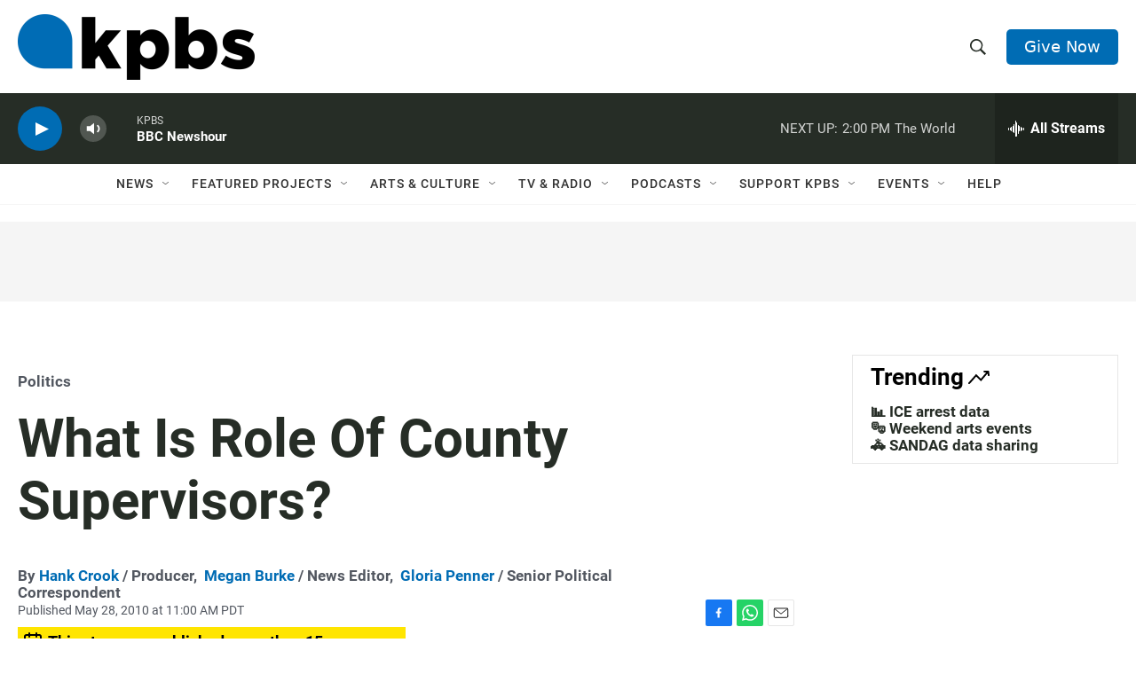

--- FILE ---
content_type: text/html; charset=utf-8
request_url: https://www.google.com/recaptcha/api2/anchor?ar=1&k=6LdRF8EbAAAAAGBCqO-5QNT28BvYzHDqkcBs-hO7&co=aHR0cHM6Ly93d3cua3Bicy5vcmc6NDQz&hl=en&v=N67nZn4AqZkNcbeMu4prBgzg&size=invisible&anchor-ms=20000&execute-ms=30000&cb=q0lfyincr4h7
body_size: 48883
content:
<!DOCTYPE HTML><html dir="ltr" lang="en"><head><meta http-equiv="Content-Type" content="text/html; charset=UTF-8">
<meta http-equiv="X-UA-Compatible" content="IE=edge">
<title>reCAPTCHA</title>
<style type="text/css">
/* cyrillic-ext */
@font-face {
  font-family: 'Roboto';
  font-style: normal;
  font-weight: 400;
  font-stretch: 100%;
  src: url(//fonts.gstatic.com/s/roboto/v48/KFO7CnqEu92Fr1ME7kSn66aGLdTylUAMa3GUBHMdazTgWw.woff2) format('woff2');
  unicode-range: U+0460-052F, U+1C80-1C8A, U+20B4, U+2DE0-2DFF, U+A640-A69F, U+FE2E-FE2F;
}
/* cyrillic */
@font-face {
  font-family: 'Roboto';
  font-style: normal;
  font-weight: 400;
  font-stretch: 100%;
  src: url(//fonts.gstatic.com/s/roboto/v48/KFO7CnqEu92Fr1ME7kSn66aGLdTylUAMa3iUBHMdazTgWw.woff2) format('woff2');
  unicode-range: U+0301, U+0400-045F, U+0490-0491, U+04B0-04B1, U+2116;
}
/* greek-ext */
@font-face {
  font-family: 'Roboto';
  font-style: normal;
  font-weight: 400;
  font-stretch: 100%;
  src: url(//fonts.gstatic.com/s/roboto/v48/KFO7CnqEu92Fr1ME7kSn66aGLdTylUAMa3CUBHMdazTgWw.woff2) format('woff2');
  unicode-range: U+1F00-1FFF;
}
/* greek */
@font-face {
  font-family: 'Roboto';
  font-style: normal;
  font-weight: 400;
  font-stretch: 100%;
  src: url(//fonts.gstatic.com/s/roboto/v48/KFO7CnqEu92Fr1ME7kSn66aGLdTylUAMa3-UBHMdazTgWw.woff2) format('woff2');
  unicode-range: U+0370-0377, U+037A-037F, U+0384-038A, U+038C, U+038E-03A1, U+03A3-03FF;
}
/* math */
@font-face {
  font-family: 'Roboto';
  font-style: normal;
  font-weight: 400;
  font-stretch: 100%;
  src: url(//fonts.gstatic.com/s/roboto/v48/KFO7CnqEu92Fr1ME7kSn66aGLdTylUAMawCUBHMdazTgWw.woff2) format('woff2');
  unicode-range: U+0302-0303, U+0305, U+0307-0308, U+0310, U+0312, U+0315, U+031A, U+0326-0327, U+032C, U+032F-0330, U+0332-0333, U+0338, U+033A, U+0346, U+034D, U+0391-03A1, U+03A3-03A9, U+03B1-03C9, U+03D1, U+03D5-03D6, U+03F0-03F1, U+03F4-03F5, U+2016-2017, U+2034-2038, U+203C, U+2040, U+2043, U+2047, U+2050, U+2057, U+205F, U+2070-2071, U+2074-208E, U+2090-209C, U+20D0-20DC, U+20E1, U+20E5-20EF, U+2100-2112, U+2114-2115, U+2117-2121, U+2123-214F, U+2190, U+2192, U+2194-21AE, U+21B0-21E5, U+21F1-21F2, U+21F4-2211, U+2213-2214, U+2216-22FF, U+2308-230B, U+2310, U+2319, U+231C-2321, U+2336-237A, U+237C, U+2395, U+239B-23B7, U+23D0, U+23DC-23E1, U+2474-2475, U+25AF, U+25B3, U+25B7, U+25BD, U+25C1, U+25CA, U+25CC, U+25FB, U+266D-266F, U+27C0-27FF, U+2900-2AFF, U+2B0E-2B11, U+2B30-2B4C, U+2BFE, U+3030, U+FF5B, U+FF5D, U+1D400-1D7FF, U+1EE00-1EEFF;
}
/* symbols */
@font-face {
  font-family: 'Roboto';
  font-style: normal;
  font-weight: 400;
  font-stretch: 100%;
  src: url(//fonts.gstatic.com/s/roboto/v48/KFO7CnqEu92Fr1ME7kSn66aGLdTylUAMaxKUBHMdazTgWw.woff2) format('woff2');
  unicode-range: U+0001-000C, U+000E-001F, U+007F-009F, U+20DD-20E0, U+20E2-20E4, U+2150-218F, U+2190, U+2192, U+2194-2199, U+21AF, U+21E6-21F0, U+21F3, U+2218-2219, U+2299, U+22C4-22C6, U+2300-243F, U+2440-244A, U+2460-24FF, U+25A0-27BF, U+2800-28FF, U+2921-2922, U+2981, U+29BF, U+29EB, U+2B00-2BFF, U+4DC0-4DFF, U+FFF9-FFFB, U+10140-1018E, U+10190-1019C, U+101A0, U+101D0-101FD, U+102E0-102FB, U+10E60-10E7E, U+1D2C0-1D2D3, U+1D2E0-1D37F, U+1F000-1F0FF, U+1F100-1F1AD, U+1F1E6-1F1FF, U+1F30D-1F30F, U+1F315, U+1F31C, U+1F31E, U+1F320-1F32C, U+1F336, U+1F378, U+1F37D, U+1F382, U+1F393-1F39F, U+1F3A7-1F3A8, U+1F3AC-1F3AF, U+1F3C2, U+1F3C4-1F3C6, U+1F3CA-1F3CE, U+1F3D4-1F3E0, U+1F3ED, U+1F3F1-1F3F3, U+1F3F5-1F3F7, U+1F408, U+1F415, U+1F41F, U+1F426, U+1F43F, U+1F441-1F442, U+1F444, U+1F446-1F449, U+1F44C-1F44E, U+1F453, U+1F46A, U+1F47D, U+1F4A3, U+1F4B0, U+1F4B3, U+1F4B9, U+1F4BB, U+1F4BF, U+1F4C8-1F4CB, U+1F4D6, U+1F4DA, U+1F4DF, U+1F4E3-1F4E6, U+1F4EA-1F4ED, U+1F4F7, U+1F4F9-1F4FB, U+1F4FD-1F4FE, U+1F503, U+1F507-1F50B, U+1F50D, U+1F512-1F513, U+1F53E-1F54A, U+1F54F-1F5FA, U+1F610, U+1F650-1F67F, U+1F687, U+1F68D, U+1F691, U+1F694, U+1F698, U+1F6AD, U+1F6B2, U+1F6B9-1F6BA, U+1F6BC, U+1F6C6-1F6CF, U+1F6D3-1F6D7, U+1F6E0-1F6EA, U+1F6F0-1F6F3, U+1F6F7-1F6FC, U+1F700-1F7FF, U+1F800-1F80B, U+1F810-1F847, U+1F850-1F859, U+1F860-1F887, U+1F890-1F8AD, U+1F8B0-1F8BB, U+1F8C0-1F8C1, U+1F900-1F90B, U+1F93B, U+1F946, U+1F984, U+1F996, U+1F9E9, U+1FA00-1FA6F, U+1FA70-1FA7C, U+1FA80-1FA89, U+1FA8F-1FAC6, U+1FACE-1FADC, U+1FADF-1FAE9, U+1FAF0-1FAF8, U+1FB00-1FBFF;
}
/* vietnamese */
@font-face {
  font-family: 'Roboto';
  font-style: normal;
  font-weight: 400;
  font-stretch: 100%;
  src: url(//fonts.gstatic.com/s/roboto/v48/KFO7CnqEu92Fr1ME7kSn66aGLdTylUAMa3OUBHMdazTgWw.woff2) format('woff2');
  unicode-range: U+0102-0103, U+0110-0111, U+0128-0129, U+0168-0169, U+01A0-01A1, U+01AF-01B0, U+0300-0301, U+0303-0304, U+0308-0309, U+0323, U+0329, U+1EA0-1EF9, U+20AB;
}
/* latin-ext */
@font-face {
  font-family: 'Roboto';
  font-style: normal;
  font-weight: 400;
  font-stretch: 100%;
  src: url(//fonts.gstatic.com/s/roboto/v48/KFO7CnqEu92Fr1ME7kSn66aGLdTylUAMa3KUBHMdazTgWw.woff2) format('woff2');
  unicode-range: U+0100-02BA, U+02BD-02C5, U+02C7-02CC, U+02CE-02D7, U+02DD-02FF, U+0304, U+0308, U+0329, U+1D00-1DBF, U+1E00-1E9F, U+1EF2-1EFF, U+2020, U+20A0-20AB, U+20AD-20C0, U+2113, U+2C60-2C7F, U+A720-A7FF;
}
/* latin */
@font-face {
  font-family: 'Roboto';
  font-style: normal;
  font-weight: 400;
  font-stretch: 100%;
  src: url(//fonts.gstatic.com/s/roboto/v48/KFO7CnqEu92Fr1ME7kSn66aGLdTylUAMa3yUBHMdazQ.woff2) format('woff2');
  unicode-range: U+0000-00FF, U+0131, U+0152-0153, U+02BB-02BC, U+02C6, U+02DA, U+02DC, U+0304, U+0308, U+0329, U+2000-206F, U+20AC, U+2122, U+2191, U+2193, U+2212, U+2215, U+FEFF, U+FFFD;
}
/* cyrillic-ext */
@font-face {
  font-family: 'Roboto';
  font-style: normal;
  font-weight: 500;
  font-stretch: 100%;
  src: url(//fonts.gstatic.com/s/roboto/v48/KFO7CnqEu92Fr1ME7kSn66aGLdTylUAMa3GUBHMdazTgWw.woff2) format('woff2');
  unicode-range: U+0460-052F, U+1C80-1C8A, U+20B4, U+2DE0-2DFF, U+A640-A69F, U+FE2E-FE2F;
}
/* cyrillic */
@font-face {
  font-family: 'Roboto';
  font-style: normal;
  font-weight: 500;
  font-stretch: 100%;
  src: url(//fonts.gstatic.com/s/roboto/v48/KFO7CnqEu92Fr1ME7kSn66aGLdTylUAMa3iUBHMdazTgWw.woff2) format('woff2');
  unicode-range: U+0301, U+0400-045F, U+0490-0491, U+04B0-04B1, U+2116;
}
/* greek-ext */
@font-face {
  font-family: 'Roboto';
  font-style: normal;
  font-weight: 500;
  font-stretch: 100%;
  src: url(//fonts.gstatic.com/s/roboto/v48/KFO7CnqEu92Fr1ME7kSn66aGLdTylUAMa3CUBHMdazTgWw.woff2) format('woff2');
  unicode-range: U+1F00-1FFF;
}
/* greek */
@font-face {
  font-family: 'Roboto';
  font-style: normal;
  font-weight: 500;
  font-stretch: 100%;
  src: url(//fonts.gstatic.com/s/roboto/v48/KFO7CnqEu92Fr1ME7kSn66aGLdTylUAMa3-UBHMdazTgWw.woff2) format('woff2');
  unicode-range: U+0370-0377, U+037A-037F, U+0384-038A, U+038C, U+038E-03A1, U+03A3-03FF;
}
/* math */
@font-face {
  font-family: 'Roboto';
  font-style: normal;
  font-weight: 500;
  font-stretch: 100%;
  src: url(//fonts.gstatic.com/s/roboto/v48/KFO7CnqEu92Fr1ME7kSn66aGLdTylUAMawCUBHMdazTgWw.woff2) format('woff2');
  unicode-range: U+0302-0303, U+0305, U+0307-0308, U+0310, U+0312, U+0315, U+031A, U+0326-0327, U+032C, U+032F-0330, U+0332-0333, U+0338, U+033A, U+0346, U+034D, U+0391-03A1, U+03A3-03A9, U+03B1-03C9, U+03D1, U+03D5-03D6, U+03F0-03F1, U+03F4-03F5, U+2016-2017, U+2034-2038, U+203C, U+2040, U+2043, U+2047, U+2050, U+2057, U+205F, U+2070-2071, U+2074-208E, U+2090-209C, U+20D0-20DC, U+20E1, U+20E5-20EF, U+2100-2112, U+2114-2115, U+2117-2121, U+2123-214F, U+2190, U+2192, U+2194-21AE, U+21B0-21E5, U+21F1-21F2, U+21F4-2211, U+2213-2214, U+2216-22FF, U+2308-230B, U+2310, U+2319, U+231C-2321, U+2336-237A, U+237C, U+2395, U+239B-23B7, U+23D0, U+23DC-23E1, U+2474-2475, U+25AF, U+25B3, U+25B7, U+25BD, U+25C1, U+25CA, U+25CC, U+25FB, U+266D-266F, U+27C0-27FF, U+2900-2AFF, U+2B0E-2B11, U+2B30-2B4C, U+2BFE, U+3030, U+FF5B, U+FF5D, U+1D400-1D7FF, U+1EE00-1EEFF;
}
/* symbols */
@font-face {
  font-family: 'Roboto';
  font-style: normal;
  font-weight: 500;
  font-stretch: 100%;
  src: url(//fonts.gstatic.com/s/roboto/v48/KFO7CnqEu92Fr1ME7kSn66aGLdTylUAMaxKUBHMdazTgWw.woff2) format('woff2');
  unicode-range: U+0001-000C, U+000E-001F, U+007F-009F, U+20DD-20E0, U+20E2-20E4, U+2150-218F, U+2190, U+2192, U+2194-2199, U+21AF, U+21E6-21F0, U+21F3, U+2218-2219, U+2299, U+22C4-22C6, U+2300-243F, U+2440-244A, U+2460-24FF, U+25A0-27BF, U+2800-28FF, U+2921-2922, U+2981, U+29BF, U+29EB, U+2B00-2BFF, U+4DC0-4DFF, U+FFF9-FFFB, U+10140-1018E, U+10190-1019C, U+101A0, U+101D0-101FD, U+102E0-102FB, U+10E60-10E7E, U+1D2C0-1D2D3, U+1D2E0-1D37F, U+1F000-1F0FF, U+1F100-1F1AD, U+1F1E6-1F1FF, U+1F30D-1F30F, U+1F315, U+1F31C, U+1F31E, U+1F320-1F32C, U+1F336, U+1F378, U+1F37D, U+1F382, U+1F393-1F39F, U+1F3A7-1F3A8, U+1F3AC-1F3AF, U+1F3C2, U+1F3C4-1F3C6, U+1F3CA-1F3CE, U+1F3D4-1F3E0, U+1F3ED, U+1F3F1-1F3F3, U+1F3F5-1F3F7, U+1F408, U+1F415, U+1F41F, U+1F426, U+1F43F, U+1F441-1F442, U+1F444, U+1F446-1F449, U+1F44C-1F44E, U+1F453, U+1F46A, U+1F47D, U+1F4A3, U+1F4B0, U+1F4B3, U+1F4B9, U+1F4BB, U+1F4BF, U+1F4C8-1F4CB, U+1F4D6, U+1F4DA, U+1F4DF, U+1F4E3-1F4E6, U+1F4EA-1F4ED, U+1F4F7, U+1F4F9-1F4FB, U+1F4FD-1F4FE, U+1F503, U+1F507-1F50B, U+1F50D, U+1F512-1F513, U+1F53E-1F54A, U+1F54F-1F5FA, U+1F610, U+1F650-1F67F, U+1F687, U+1F68D, U+1F691, U+1F694, U+1F698, U+1F6AD, U+1F6B2, U+1F6B9-1F6BA, U+1F6BC, U+1F6C6-1F6CF, U+1F6D3-1F6D7, U+1F6E0-1F6EA, U+1F6F0-1F6F3, U+1F6F7-1F6FC, U+1F700-1F7FF, U+1F800-1F80B, U+1F810-1F847, U+1F850-1F859, U+1F860-1F887, U+1F890-1F8AD, U+1F8B0-1F8BB, U+1F8C0-1F8C1, U+1F900-1F90B, U+1F93B, U+1F946, U+1F984, U+1F996, U+1F9E9, U+1FA00-1FA6F, U+1FA70-1FA7C, U+1FA80-1FA89, U+1FA8F-1FAC6, U+1FACE-1FADC, U+1FADF-1FAE9, U+1FAF0-1FAF8, U+1FB00-1FBFF;
}
/* vietnamese */
@font-face {
  font-family: 'Roboto';
  font-style: normal;
  font-weight: 500;
  font-stretch: 100%;
  src: url(//fonts.gstatic.com/s/roboto/v48/KFO7CnqEu92Fr1ME7kSn66aGLdTylUAMa3OUBHMdazTgWw.woff2) format('woff2');
  unicode-range: U+0102-0103, U+0110-0111, U+0128-0129, U+0168-0169, U+01A0-01A1, U+01AF-01B0, U+0300-0301, U+0303-0304, U+0308-0309, U+0323, U+0329, U+1EA0-1EF9, U+20AB;
}
/* latin-ext */
@font-face {
  font-family: 'Roboto';
  font-style: normal;
  font-weight: 500;
  font-stretch: 100%;
  src: url(//fonts.gstatic.com/s/roboto/v48/KFO7CnqEu92Fr1ME7kSn66aGLdTylUAMa3KUBHMdazTgWw.woff2) format('woff2');
  unicode-range: U+0100-02BA, U+02BD-02C5, U+02C7-02CC, U+02CE-02D7, U+02DD-02FF, U+0304, U+0308, U+0329, U+1D00-1DBF, U+1E00-1E9F, U+1EF2-1EFF, U+2020, U+20A0-20AB, U+20AD-20C0, U+2113, U+2C60-2C7F, U+A720-A7FF;
}
/* latin */
@font-face {
  font-family: 'Roboto';
  font-style: normal;
  font-weight: 500;
  font-stretch: 100%;
  src: url(//fonts.gstatic.com/s/roboto/v48/KFO7CnqEu92Fr1ME7kSn66aGLdTylUAMa3yUBHMdazQ.woff2) format('woff2');
  unicode-range: U+0000-00FF, U+0131, U+0152-0153, U+02BB-02BC, U+02C6, U+02DA, U+02DC, U+0304, U+0308, U+0329, U+2000-206F, U+20AC, U+2122, U+2191, U+2193, U+2212, U+2215, U+FEFF, U+FFFD;
}
/* cyrillic-ext */
@font-face {
  font-family: 'Roboto';
  font-style: normal;
  font-weight: 900;
  font-stretch: 100%;
  src: url(//fonts.gstatic.com/s/roboto/v48/KFO7CnqEu92Fr1ME7kSn66aGLdTylUAMa3GUBHMdazTgWw.woff2) format('woff2');
  unicode-range: U+0460-052F, U+1C80-1C8A, U+20B4, U+2DE0-2DFF, U+A640-A69F, U+FE2E-FE2F;
}
/* cyrillic */
@font-face {
  font-family: 'Roboto';
  font-style: normal;
  font-weight: 900;
  font-stretch: 100%;
  src: url(//fonts.gstatic.com/s/roboto/v48/KFO7CnqEu92Fr1ME7kSn66aGLdTylUAMa3iUBHMdazTgWw.woff2) format('woff2');
  unicode-range: U+0301, U+0400-045F, U+0490-0491, U+04B0-04B1, U+2116;
}
/* greek-ext */
@font-face {
  font-family: 'Roboto';
  font-style: normal;
  font-weight: 900;
  font-stretch: 100%;
  src: url(//fonts.gstatic.com/s/roboto/v48/KFO7CnqEu92Fr1ME7kSn66aGLdTylUAMa3CUBHMdazTgWw.woff2) format('woff2');
  unicode-range: U+1F00-1FFF;
}
/* greek */
@font-face {
  font-family: 'Roboto';
  font-style: normal;
  font-weight: 900;
  font-stretch: 100%;
  src: url(//fonts.gstatic.com/s/roboto/v48/KFO7CnqEu92Fr1ME7kSn66aGLdTylUAMa3-UBHMdazTgWw.woff2) format('woff2');
  unicode-range: U+0370-0377, U+037A-037F, U+0384-038A, U+038C, U+038E-03A1, U+03A3-03FF;
}
/* math */
@font-face {
  font-family: 'Roboto';
  font-style: normal;
  font-weight: 900;
  font-stretch: 100%;
  src: url(//fonts.gstatic.com/s/roboto/v48/KFO7CnqEu92Fr1ME7kSn66aGLdTylUAMawCUBHMdazTgWw.woff2) format('woff2');
  unicode-range: U+0302-0303, U+0305, U+0307-0308, U+0310, U+0312, U+0315, U+031A, U+0326-0327, U+032C, U+032F-0330, U+0332-0333, U+0338, U+033A, U+0346, U+034D, U+0391-03A1, U+03A3-03A9, U+03B1-03C9, U+03D1, U+03D5-03D6, U+03F0-03F1, U+03F4-03F5, U+2016-2017, U+2034-2038, U+203C, U+2040, U+2043, U+2047, U+2050, U+2057, U+205F, U+2070-2071, U+2074-208E, U+2090-209C, U+20D0-20DC, U+20E1, U+20E5-20EF, U+2100-2112, U+2114-2115, U+2117-2121, U+2123-214F, U+2190, U+2192, U+2194-21AE, U+21B0-21E5, U+21F1-21F2, U+21F4-2211, U+2213-2214, U+2216-22FF, U+2308-230B, U+2310, U+2319, U+231C-2321, U+2336-237A, U+237C, U+2395, U+239B-23B7, U+23D0, U+23DC-23E1, U+2474-2475, U+25AF, U+25B3, U+25B7, U+25BD, U+25C1, U+25CA, U+25CC, U+25FB, U+266D-266F, U+27C0-27FF, U+2900-2AFF, U+2B0E-2B11, U+2B30-2B4C, U+2BFE, U+3030, U+FF5B, U+FF5D, U+1D400-1D7FF, U+1EE00-1EEFF;
}
/* symbols */
@font-face {
  font-family: 'Roboto';
  font-style: normal;
  font-weight: 900;
  font-stretch: 100%;
  src: url(//fonts.gstatic.com/s/roboto/v48/KFO7CnqEu92Fr1ME7kSn66aGLdTylUAMaxKUBHMdazTgWw.woff2) format('woff2');
  unicode-range: U+0001-000C, U+000E-001F, U+007F-009F, U+20DD-20E0, U+20E2-20E4, U+2150-218F, U+2190, U+2192, U+2194-2199, U+21AF, U+21E6-21F0, U+21F3, U+2218-2219, U+2299, U+22C4-22C6, U+2300-243F, U+2440-244A, U+2460-24FF, U+25A0-27BF, U+2800-28FF, U+2921-2922, U+2981, U+29BF, U+29EB, U+2B00-2BFF, U+4DC0-4DFF, U+FFF9-FFFB, U+10140-1018E, U+10190-1019C, U+101A0, U+101D0-101FD, U+102E0-102FB, U+10E60-10E7E, U+1D2C0-1D2D3, U+1D2E0-1D37F, U+1F000-1F0FF, U+1F100-1F1AD, U+1F1E6-1F1FF, U+1F30D-1F30F, U+1F315, U+1F31C, U+1F31E, U+1F320-1F32C, U+1F336, U+1F378, U+1F37D, U+1F382, U+1F393-1F39F, U+1F3A7-1F3A8, U+1F3AC-1F3AF, U+1F3C2, U+1F3C4-1F3C6, U+1F3CA-1F3CE, U+1F3D4-1F3E0, U+1F3ED, U+1F3F1-1F3F3, U+1F3F5-1F3F7, U+1F408, U+1F415, U+1F41F, U+1F426, U+1F43F, U+1F441-1F442, U+1F444, U+1F446-1F449, U+1F44C-1F44E, U+1F453, U+1F46A, U+1F47D, U+1F4A3, U+1F4B0, U+1F4B3, U+1F4B9, U+1F4BB, U+1F4BF, U+1F4C8-1F4CB, U+1F4D6, U+1F4DA, U+1F4DF, U+1F4E3-1F4E6, U+1F4EA-1F4ED, U+1F4F7, U+1F4F9-1F4FB, U+1F4FD-1F4FE, U+1F503, U+1F507-1F50B, U+1F50D, U+1F512-1F513, U+1F53E-1F54A, U+1F54F-1F5FA, U+1F610, U+1F650-1F67F, U+1F687, U+1F68D, U+1F691, U+1F694, U+1F698, U+1F6AD, U+1F6B2, U+1F6B9-1F6BA, U+1F6BC, U+1F6C6-1F6CF, U+1F6D3-1F6D7, U+1F6E0-1F6EA, U+1F6F0-1F6F3, U+1F6F7-1F6FC, U+1F700-1F7FF, U+1F800-1F80B, U+1F810-1F847, U+1F850-1F859, U+1F860-1F887, U+1F890-1F8AD, U+1F8B0-1F8BB, U+1F8C0-1F8C1, U+1F900-1F90B, U+1F93B, U+1F946, U+1F984, U+1F996, U+1F9E9, U+1FA00-1FA6F, U+1FA70-1FA7C, U+1FA80-1FA89, U+1FA8F-1FAC6, U+1FACE-1FADC, U+1FADF-1FAE9, U+1FAF0-1FAF8, U+1FB00-1FBFF;
}
/* vietnamese */
@font-face {
  font-family: 'Roboto';
  font-style: normal;
  font-weight: 900;
  font-stretch: 100%;
  src: url(//fonts.gstatic.com/s/roboto/v48/KFO7CnqEu92Fr1ME7kSn66aGLdTylUAMa3OUBHMdazTgWw.woff2) format('woff2');
  unicode-range: U+0102-0103, U+0110-0111, U+0128-0129, U+0168-0169, U+01A0-01A1, U+01AF-01B0, U+0300-0301, U+0303-0304, U+0308-0309, U+0323, U+0329, U+1EA0-1EF9, U+20AB;
}
/* latin-ext */
@font-face {
  font-family: 'Roboto';
  font-style: normal;
  font-weight: 900;
  font-stretch: 100%;
  src: url(//fonts.gstatic.com/s/roboto/v48/KFO7CnqEu92Fr1ME7kSn66aGLdTylUAMa3KUBHMdazTgWw.woff2) format('woff2');
  unicode-range: U+0100-02BA, U+02BD-02C5, U+02C7-02CC, U+02CE-02D7, U+02DD-02FF, U+0304, U+0308, U+0329, U+1D00-1DBF, U+1E00-1E9F, U+1EF2-1EFF, U+2020, U+20A0-20AB, U+20AD-20C0, U+2113, U+2C60-2C7F, U+A720-A7FF;
}
/* latin */
@font-face {
  font-family: 'Roboto';
  font-style: normal;
  font-weight: 900;
  font-stretch: 100%;
  src: url(//fonts.gstatic.com/s/roboto/v48/KFO7CnqEu92Fr1ME7kSn66aGLdTylUAMa3yUBHMdazQ.woff2) format('woff2');
  unicode-range: U+0000-00FF, U+0131, U+0152-0153, U+02BB-02BC, U+02C6, U+02DA, U+02DC, U+0304, U+0308, U+0329, U+2000-206F, U+20AC, U+2122, U+2191, U+2193, U+2212, U+2215, U+FEFF, U+FFFD;
}

</style>
<link rel="stylesheet" type="text/css" href="https://www.gstatic.com/recaptcha/releases/N67nZn4AqZkNcbeMu4prBgzg/styles__ltr.css">
<script nonce="i53qInObSlGvgR8kn1R-Bw" type="text/javascript">window['__recaptcha_api'] = 'https://www.google.com/recaptcha/api2/';</script>
<script type="text/javascript" src="https://www.gstatic.com/recaptcha/releases/N67nZn4AqZkNcbeMu4prBgzg/recaptcha__en.js" nonce="i53qInObSlGvgR8kn1R-Bw">
      
    </script></head>
<body><div id="rc-anchor-alert" class="rc-anchor-alert"></div>
<input type="hidden" id="recaptcha-token" value="[base64]">
<script type="text/javascript" nonce="i53qInObSlGvgR8kn1R-Bw">
      recaptcha.anchor.Main.init("[\x22ainput\x22,[\x22bgdata\x22,\x22\x22,\[base64]/[base64]/[base64]/bmV3IHJbeF0oY1swXSk6RT09Mj9uZXcgclt4XShjWzBdLGNbMV0pOkU9PTM/bmV3IHJbeF0oY1swXSxjWzFdLGNbMl0pOkU9PTQ/[base64]/[base64]/[base64]/[base64]/[base64]/[base64]/[base64]/[base64]\x22,\[base64]\\u003d\x22,\x22wpLCiMKFw7zDhcOIwqvDt8OHw5PCo1B0V8KMwpwRazwFw5rDnh7DrcO+w4fDosOre8OgwrzCvMKbwoHCjQ5owoM3f8OpwoNmwqJPw5jDrMOxKmHCkVrCkCpIwpQuO8ORwpvDqMK+Y8Orw6zCkMKAw75rKjXDgMKGwpXCqMOdbnHDuFN8wojDviMSw4XCln/CmHNHcFJHQMOeAnN6VETDs37Cv8OGwq7ClcOWOE/Ci0HCnSkiXyDCpsOMw7lTw4FBwr5Qwq5qYCLCimbDnsOjc8ONKcKDUSApwpLCoGkHw73CumrCrsO6ZcO4bSDCpMOBwr7Dr8KMw4oBw6jCtsOSwrHCu1h/wrhIDWrDg8Kbw7DCr8KQfgkYNyomwqkpXMKdwpNMHMO5wqrDocOwwpbDmMKjw5NJw67DtsOEw45xwrt4wp7CkwAxR8K/[base64]/[base64]/[base64]/DhFsuw4Q9dMKPSsOcSMK6wrfCvMKIECrClHEEwoMowrsgwq4ow7FrA8Opw6/CpBEANcOFJkzDvcKUGi3DkWNMfXfDhhvDrXDDhsKowqpawoZ9HC/[base64]/w6/DqmfCiHp/PQgKNjrChcK7wqMCAsOMwrdXwrRUw5gldMKzwrTCtsK0S3ZLfsOWwoxfwo/ChS5kCcKvbnvCkcK9GMKSZMKcw75Xw4wIesO7IMO9PcOUw4TDlMKNw5TCmMOmDS3CgsKqwr0bw4bDkk8Ew6Yuwp/DjAFcwojCnX5kwoLDi8KNMVAlGsKPwrJtMHPDplbDg8KfwpI9wo3CvnzDosKXw5gsWhgvwrMAw6fCicKVBsKkwqzDiMKXw6kmw7rCgMOZwrs2MsK8wpwlw4jCkA8rMgc/w5XDjiUXw6zCpsOkNsONwqkZAcOcc8K9wrcPwo/Dl8O+wobDlhjDrSvDnTPCmCHDhcOEcWLDh8OFwopvOwzCmznDnzvDhivDoV4gwrjDosOiAU4Vw5ICw7/ClcOTw4kiDMK/YsKYw4QawqRdWMK0w6fCocO1w51ac8O1RQ/CsTHDksKrQFHCkRdzAMOJwpoNw5TCgsKBPS3CqHwTO8KNDcKMDB4cw4YGNsOpFMOEYcOWwqdewoZ/asOGw6I/[base64]/[base64]/[base64]/Ct8KNw45kY8OSd8KewptzeMKzwph2w7TDpMOoQ8OIwqnCs8KHCyPDnEXDgsOTw63CmcKwNk1+FcKLesOhw6x5wrplJV1kDQ5tw7bCq1vCosKARSLClHDCsEBvTH/Dv3M+J8OYP8O+IEvDqk3DmMKkw7hLwocyLCLClMKLw6UcBHTChg3CqHRhCcOQw5XDgx8fw7jCn8KSH18zwprCscO6VGDCk28Fw5lvdMKXacODw4zDmnjDlMKtwqLCrcK8wrJvQ8OMwrvCniwew43Do8OXISnCsDAbPiDDglLDkMKfw716IWPDk1PDhsODwrI3wqvDvl/ClA4twpbCoiDCvcOqOXc+PkXCmCXCncOWwqrCtcKVT1fCqjPDpsOcSsO8w6HCowEIw6kuOsKEQQ5xNcOOw7sjw6vDrTpZZcKpHUlNw53DjsO/wo3Dj8KFw4TDvsKEw751GcKSwqMuw6HCksK1RXFQwo/CmcKWwq3CpMOhTcKvw506EHxew6cuwqJTAGxfw6I/[base64]/fSjCisOWw5rCrsKAJMKqw749UFjCgHhnIz7Dq8OgMTDDjlnDiAR0wrdZASLCunp2w4HDvjcCw7fCmMOrw4PDlzHDsMKDwpRhwp7CiMKgw6w+w4xMwovDnRjChcKbA2A9b8KgECYwHMOUwr/[base64]/[base64]/Dr13DkxADCsKPGADCkHjCtMOlwoYhJ8KmRSMUf8Kcw7zCnynDmcKcP8Oaw6nDqsK4wos+AgfCr1jDnT8ew7x+wobDj8K4wr7CsMK4w4nDuiQ0WMKSW2QzYmrDtH5iwrXDoVPCiGbCgcOnwqZOw6cDLMK0UcOoZsKCw5tJTA7DkMKAw5d/HcO+HTzCrsK2wpjDucOoTUzDqREoVcKIw4bCsnbCp1fCpDXCq8KCNcO4w6N5KMO8dQ8FKcOPw57Dn8K9wrNLe3/[base64]/[base64]/[base64]/DnsKfHcOmwrMEKsOQwqPChcOQwpTDh8K/wpnCqDTCjAvCk39hJFrDrjTCmVLCvcO7LsKOYkM9Nk/CmcKPOCnDqMO7w7TDs8O7GiRrwrjDkwbDlMKhw7I4woQ3CcOMGsKRRsKPFBHDskPCusO0GGZDw655w6FewoLDu0kbX1E9M8OEw68HQgHCh8KCeMK7HsKNw759w7XDrgvCqUbCrQPDvMKMP8KoGXFBAAMZJsK5LsKjOsKmFnk8w7/Cg1nDnMO7YsKhwrzCvcOIwpRsTcKjwofCuynCqcKOwrrCqgtqwoxEw53CiMKEw53CpUnDvhkYwpXCosK9w50EwpPDjDIJw6HCmlFFHsONK8Ozwo1Iw5J1w7bCnMOJGkNyw7RNw5vCj0vDsnrDrUfCjHwCw4ctRMK9XGPDsgEdeV8ZZMKIwrvCmA02wpzDjsOuwo/DunFfZn44wrnCsWTDsXt8NwBpHcK8w4IkKcOxw57DlFgAGMOVw6jCq8KEKcKMIsORwoQZNcOSJksHVMKzwqbCj8Khwpc4woc/Y2DDpRvDr8KRw4rDpsO8Ly9gf3tfDErDmhbCgzHDjhFdwonCjUTCjhbCnMKUw78dwoVEE0dGGcO+wq3CkTANwoPCuSZtwrXCpBNdw5sVwoF2w7cdw6DCicOBOcOiwoBbZntQw43DnV7CpsK/SEd4woXCp0gEE8KaLAowBzdYM8OZwpzDn8K0esOCwrHCnQXDiSzCoTUxw7PDtSXDnz/DjcOJcnYLwqjCoTjDhiLCkMKGFSgRXsKMw65bDzHDlMKyw7TCgMKMbcOBw4cwJCUeVn3ChDvDgcO8M8OJLFLDrXQKdMKlw4k0w41xwpjDo8OiwrXCoMOBGMOgbkrDisOAwr/DuEE4w61reMKxwqUMA8KkNEDDv0fCvTQPLMK6bSDDhcK+wqvDvT7DvznCh8KCRGlPwovCnizCjnvCiyQyDsKuQMOpHU/CpMKjwpbDr8O5IibCszERHsOKD8OTwpFyw6vCuMOPMsK/[base64]/CtQbDgXXDtlzCmSgkZVoFwp7Cj0zDhcKDF20vcR/CssO7UhXDuxjDqxDCoMK1w43DtMKfKHvDoTkfwoA+w5JkwqpuwoJIHcKPFV91AVPCvcKZw6l5w5AdB8OSwqxiw7nDoijCr8KtecOdw5HCn8KyNsO+wprCpsOiWcOYc8Kow6/Dn8OHwr4Uw7I8wr7DlXEXwrnChQDDjsKuwqdVw4HCncOTUnfDvMOZFhTCmnLCpcKLDzLCgMOrw7DCrn0zw7Jbw4lBLsKNLVdzSi0Zw6lRwpbDmiMdY8OhE8K/dcOYwqHCkMOJAwrCpMONccKmN8KawrgNw4tRwq7DssOZwqhQwqjDqMK7wokDwpLDpWLCghEtw4YEwrVGw4LDtAZiGcKLw6nDvMOEaHYrHcKGw59dwoPCgVkpw6DDk8OtwrnClMOpw57CpMK7NcK/woltwqMIwrpww73CpjY+w6vDpwXCrX3DhA0KcsO6woNrw6YhN8KdwrTDgMKTdDPCgjtzeQLCmsKGFcKfwq7CjizCsFUPXcKHw5Ztw7x+Nyofw7zDjcKWbcO0CMKrwqRVwqbDpyXDqsKKOSrDnyLCtsOYw5l8PCfDnW0Yw7syw6o2B2/DosOuw6pNB17CpcKMVQLDt0Qxwp7CjiPCqErDhigmwrzCpkvDmBo5LDhsw6TCvgrCtMKyXwVJQsOrCwXDusOpw6PCtWvCocKtBDVsw61Xw4Z0XS7CvA7DkMOFw457w6jCkhfDpwZ5w6DDuAlcHF4VwqwUwr/CtcOFw6pxw5lkJcO8K30EATFbdFXClcKsw5w/woEmw7jDusKwLsKcW8OUGmnCg1PDq8OpQyMgHkRswqdcE13CicKKe8KCw7DDhXrCrsOYwrvCkMKnw4/CqDzCtMO3WErDvsOewq/DssKAwqnDvMKuNVTCpVLDucKXw7jCncO2HMKKwprCqmwsDiUUY8OuKm1/[base64]/fcKXwpRrw5PCojoiw7hxw73DjEsYwpzChjk4w6DDjFF4JMOpwrp7w7nDmnbCnVoRwqXCksOMw7DCgMKgw7lbHGtFX0DCtCdxVsKnTVrDmcOZQzFqIcOvwrYfAwUEecOaw6zDmjTDhcK6ZMOzc8OBP8KCw4ZodHo/TWBobAB0wrfDplYsFAZNw6puw4o5wp3DkBt/ETlSC2LCnsOFw6wFVXw8CcOXwqLDimPDssOYKDPDoSF6TT9dwozCvg8QwqURf2/CjMO/wofDqD7DnQHCiQFaw7fDvsK3w78nw6xCQErDp8KPw7DDjcOYacOJAsOHwq5Nw4xyVSrDkMKLwr3CsyoIWVbCrMOAecKpw6YRwo/CulNbMMOFJMKrQB3CmEIuOU3DhH/DisOTwpUDasKZRsKJw4N7P8KgAcOgw4/[base64]/[base64]/DgsK6NjskR8KJw6TDjMOkw4ZWMBkUw7hhaFPCrh7Dr8OVw5PCpcKAVcK4EgrDm20lw40Ow4Jlwq/CvhLDk8O5QRDDqUnDrsKjwpHDkhjDjk3CpsOdwol/HAbCn1Y0wqtkw7Flw5VZMsOyAQUIw7jCgcKMw5PCiirCkxrCkDnCiTHChQAiBMOUWgRpI8Kkw73DhCk6wrDCvUzCs8OUGMO/[base64]/[base64]/[base64]/[base64]/CsRfDvTQUw7caD1fDoSPDg0EDCsOfw7/Ch3TDmcOARypww45PRktVw47DrsOmw5EDwpw2w71AwoPDnhQRKHHCjE59TsKQGcKkwrzDoSDClT/[base64]/wq3DgH8Wwq4GY0TCqAdXwqXCisKUOkrCrsO8WcKDw5LDry5LEcOkwoTDuiFIOsOEw5MLw4lAw6fDsSHDgQYDTsO0w54mw60Yw6gTYMOsDw/[base64]/CrsKSGMK2esKEwooGw4DDrlgLwoDDtFhYw6vDsXVPXg/DmUnCq8KXwqnDq8Opw6saESxjw5LCo8K9R8Ksw5hDwrHCkcOjw7/DkcKIOMOnw4XCsWYtw5kqdSEbw4AHdcOVezh/w7Efw7jCq2kRwqvChcKABT59exnDlHbCj8OXw67DjMK0wpJbK3BgwrbDrh3CrcKAdGVcwqfDh8KGw7kFbEIowrrCmgXCucKsw45yXMKdasK4wpLDl2TDrMOtwo9lwoccLsKtw4AOfcOKw6vCscKNw5DDqX7Dp8OBwowVwoMXwok0UMKew7V0wrbDiT5CLh3DpsOew6B/QSsawobDqDjCosO4wocxw7/Dq2rDgQBmeEzDmE3DnnENN1zDsB3ClcObwqTCrsKNwqcgXMO7RcODw7/DiTrCuwjCmDXDqgPDqj3Cm8O1w75pwoRLwrdoeArCpMO6wrHDgMK3w6vCknTDrMKdw5lxZjEowqt6wpg7ZV7ChMOAw4d3w7JwDQfDiMO7YcKzW0cmwrdTG2bCtsK4wqjDmcOrf3PCmifCpsOLesKFOsOxw43CgsKwBENVwrTCucKUEsKWLG3CvF/[base64]/[base64]/Dpj1sJzTCnMKzEcOaJ8KewqRwZMK8JcK7wo0hG2lXNS9/woLDrFDDv1QsF8K7SlLDisOMClLCscKkFcK3w5VlIGzCgBhUXifCk2ZLw5Z2wr/Cv0A0w6YidMK/fFgRD8Opw49SwrRCCkxWHsOcwoxoWsOqJ8KtIcO1aH/[base64]/Ck8K+cMK4w5cLQEBjw4Rywr7DklUHwrbChQVzURDDjHTCoAvDg8KBBsOJwpUcKyHChz/DoQ/DgjHDj198woRSwqRRwpvCrjDDjQTCucOnQWfCjXTDhMOsL8KbZQpVDUPDs3csw5bCucK5w6fClsK6wrvDrRrCr23DilPDlDnDl8ORWcKcwo4ww65nclF+wojCkG1rwrc2GHpbw4tJK8KHFRbCj1ZSw6cAYMK6JcKKwpUZw6/DjcOdVMONcsOxLXguw7HDpsKPaWVaDMKOwpFrwr7DoSjCtnfDs8K/w5MbWBpQfHgnw5F4w60mw65QwqZTNHo8FELCvCh5wqlYwo9Qw57ClMO4w6rDoCLCnMK/GDTDgTfDncKjwrJnwpRORgzCncK3OC1jUW5LIAfClGtEw6nDq8OZGcOWecK1WCoJw6YkwqnDhcKDwqocPsOrwpcYWcOJw5A8w6ciOT0bw4vCkcKowpXCkMKlcsOfw40Vwq/DhsO+wqhtwqgIwrfDtXw4QSHCn8K1ccKnw6VDcMO1esK+ey/DrsO6LFMCwqnClMOpTcO8FSHDqwjCrsKFacKGGsOXcsO0wo8uw5nDuVZsw5gSTsOcw77DlsOzaiYZw5bCmMOPYsKLVWokwp8oXsOcwopuKsK9KMOKwpAcw7nCplkmOsKpEMKhLQHDrMO4RMOLwr/DvR4XN3FdBFgDKDYYw4jDvyZ5T8Opw4XDisOAw4vDsMO4OcOnw4XDhcKww4LDvyZlecO3RS3Dp8Oxw6Ygw4zDu8OmPsKpazXChRTClExRw6TDjcKzwq5OOUU4MsOfGGTCscOwwozDvWMtU8OKTDzDsFhpw4HCqsK4QR/[base64]/CqsKVGzloIWkkakxCw7Mvw4cPwqnCnMOswopow4bDtlHChX/CrAc3HcOoNx9OHcOUHMKqwpTDv8Kbc1Jlw7nDvMK2wrNGw6rCtsKZaHrDsMKpRSvDojYVwokKdMKtVG8Zw4t9wqcYwqjCrjrCgQAtwr/DocKfwo14RMOew47DvcKIwrbCpEHDqXh/aznCncOjeFo+wqJFwrVcw6rDjzBcOcK1bXsefmDCpcKFw6/[base64]/DrcOnwrowwojCkSnCr8OlCsK/w7XDkcOScxXDozjDk8OqwqsjVQ0Cwp8Rwq5sw6/CvEHDqiMHOcOCawZpwqrCpxfCtsOuJ8KFCMO0PsK0w4jDk8Kgw6VnED9uw43DrsOLw7LDn8K4w6wTY8KRXMOYw79iwqHDpnHCpMKVwpvCgEPCsgl3KRLCqcKRw5MUw7nDjVzDkcOMeMKUNcOiw6jDt8OAw517wobCtwLCt8K2w5zCjW/[base64]/CpkvDjsOhw4k/Jn4Zw4c0ZWlIw7hZe8KhKjbDpcOwTGTCo8ONSsK6Px/[base64]/[base64]/C3rDrTZvdh1lUAoMOsO/wqLCssO3SsOLfUsrMWrCq8O0ScOHLMKAwp8hfcOtwrdPMMKMwrg4GSsOb3YqMEQRUMObd0rDqlnCvAoWw5Jpwp/CiMKsGWIww4ZqecKwwrjCr8Kcw67CkMOxw6fDjsO5KsOFwqUowrHCg2bDp8KHR8O4XsOBUCzDlWVyw6EeUsO+wq/DumVbwqYUaMOnDhTDm8OWw4Edwq/CjEY8w4jCgkZWw4bDpx8Lwqc/wrp5LmDDkcO6OMKywpNzwqHCicO/w5/CilLCnsKsVsKYwrPDk8KIVcKlwrHDqTjCm8ODOn3Cv3gQScKgwqvCicO7cE8gw5UdwrAoCFIZbsO3woHDisKHwrrCnn/Cr8O9wolGAjHDv8OrTsKew5rDqnwfwqbCqsOGwoUlWMOVwq9jScKrKw/[base64]/DvX7ClcKLwpgMw7vDtho2wroCw7/DoU/Dm13Du8Kpw7rCrT3DtsKLwqvCrMOfwqIXw6rDpi95X1JkwoxkXMKqQMKXPMKQwr5RFAHChWTDqSPDgsKUbm/DjcK5wrzCpQkww5vCncOSBAPCnHBqecKuYRDDl1cVHmdkEcO6LW9pQQ/Dp0LDrm/DkcOdw7jDu8OaW8OaKi7DjcOwOURqQcKfw7xNRQPDq1EfB8O4w53DlcOSIcO1w53CpHzDhcOCw54+wrHDuxLDrcO/w6ZSwpU0w5zDp8KzDsOVw6p+wqnDkQ3Dlxx6w4LDuAPCuAvDu8OfCcOWasOYLltOw71nwoUuwq/[base64]/CsMOzw54XUW3CqsK3e8OXQDvCjCDCiEzCmcK+ThHDojPDsVXCocOZw5fCswcqUVEEb3FYfsK9O8Otw7DDsk3Domczw5fCrzxOEkjDvz/Cj8O9wrDCpDVDOMONw60WwoE8wrHDpsKNw7kHXcOWLTdmwoVLw6/Ct8KJVgUtIDk9w4VGwoEcw4LCq0PCq8KNwqUzf8KGwpnCnhLCoi/DnMOXRhbDkUJ8LzHChcKFeikvfiTDsMOEEjlPSMObw5p6AsOZw4rCuEvDt086wqZ6JRs9wpU3V1XDl1TCgj3DrsKWw6LCvC0XKwXCikRlwpXCmcKMej1NOBPCtx1SRcOrwo/CmUXDtzLCtcKlw63DoD3Crx7Cv8OkwpvCosKtQ8O5wrVFJGoHVlPCo3bCgUV8w6fDpcOKfiI2FcOZwo/[base64]/DvHnDrEfDpsKiw4tdw6ltK1RywqjDp8Klw7vCkR1rwovDusKlwq9ifElvw7TDjyHCvi9Lw4/Dlg7DoXBYw4bDqTXCjUcjw5vCuxXDkcO1PsOAdcK5wqnDjzTCu8OSBsOiaGpDwprCqnTCpcKMwo3DhcOHQcOewo7Dr1dvO8K5w53DkMKvUsOdw7rCgsO/JsKOwrRhw4VfcXIzW8OLXMKbw4pxwp0cwqNnU0ViJSbDphXDoMK1wqYaw4Upwp7DjFFDAl7Cq0F+FMKVJFlAB8KNGcKbw7rCq8K0w6PChltuZMKOwpfDkcODOg/CmRtRwpvDqcOMRMKtZXhkw7nDpHxhaS4vwqsfwosca8O7NMKFGGTDo8KCZHjDjMOWBnjDhMOECAROFjE8c8KNwpouCnd0wqokCh3DlHsBLgFoeX43WRjDrMKcwonCpMOvbsOZL3HCpBXDkcK8G8KRw4/[base64]/Do8KowrTDocKZw57DphjDhksgw7Bww5DDqGHDrMO2IU81aT16w6ABEF1PwqoxCsOFOH1WdzDCqcOHw6PDssKewottw45ewr17YmjCkX/CrMKhfz1HwqZSQsKCVsK7wrMlQMKuwogiw7daB1sQw78kw40aWsOfI0XCij3CgAF9w7rDlcK1woHCjMKpw6PDuSvCkmLDs8KtbsKJw4XCssKAM8KBw7HCiyIrwqsbF8Kgw5MAwp1GwqbCjcKnGsKEwr5swpQ/YAnCscOowr7DvicEwozDs8OkCcOwwqolwonCi3bDlcO3woHCgMKkchTDijzDhsO/w7c7wq3CocKuwqFNw4ctAmXDhVzCs1fCo8OwGsKzw5oDKA/DjsOtw79MLDvDs8KOw6nDtD/CnsOlw7LDnMOae0pNTcKyK1LCtMOIw54yKsK5w7oRwq4Aw5LCrcOcDUvCi8KeagoARMONw4ZcTHR1M3PChwLDnVkswqJ6wr8xDwUHLMOUwpRiCw/CgRDDk0Y5w6N3ABjCucOsGk7DicKhRkHDq8Khwo5kEQBCaR0+IhvCg8OKwr7CuFnCq8OIdMObwpoWwrIEdMKAwq5UwpHDgcKGM8Orw7pFwrcIS8KkIsOMw5BxKcKWB8O/wplzwp0ETAlKRlE6XcKKwpLDiQzCmGEyIU7Dt8KpwrjDo8OBwpfCjMKmASMDw48fC8OwDF/ChcKxw4lPw5/Cl8OoF8ODwq3CtnsFwrvCs8Kyw5d/N09zw5XDisOhYTxcH3HClsOWw4vDrkx/NsKSwrLDmsO/wqjCh8KvHSHCpEDDnsOTT8Oyw4tEX2w4STnDmllZwpPDjHBYXMOAwpHCmcO8ewk5wpQMwq/[base64]/DjMO/wp0lAEMvw5k6w57Ci8KmPsKvIgQcRlDChcKzSsO9VcOjfi06GWjDgcK4U8OIw6DDmnLDjX1FJFHDrA87W14IwpDDnQnDgzzDl3vCh8K/wrDDhsO6C8KhecO8wpBzcH9bZcKlw5PCpsK/f8OzMg95KcOKw64Zw7LDrUJhwoDDssKzwpstwrYiw7TCsCrDp2fDuULDscOiYMKgbzlVwqTDnH7CqTcpaUbCgnzCtMOhwqXDjsOrQmFCwpnDhMK0TxPClMO5w794w5FCcMKRL8OIB8KNwopWHMOHw7xtw6zDiWRKSBhsE8O9w6NnMMKFHgh/BlofD8OyQcO2w7Iaw5tiw5B3V8OBa8KGNcOPfXnCihUZw6Bmw53Cn8KQaTAUbcKtwr5rdgDDjC3ClwTDlmNiFhPCmh8dbcOiAcKdS3XCiMKZwo7DgVzDgcOIwqdsbDgMwr0twqbDuGpQw6PDglMuRD3DisKjFDtKw7YEwqRow6/CklFlwpDDtsO6IyI3QD4Dw4gqwq/[base64]/CtxfDox1+w551EcOtwp7CoMKXw43CpwzCqQcDGMOtU0VGwo3Dj8KibMKTwpl3w5RRwqPDrzzDi8OZCcOxRnhLw7VYw6chElNGwrF/w5jCpRo3wo5lcsOXw4HDvMO6wpBLdMOgUi5ywoAle8KOw47Dil/Di2I4EBxHwqYjwrrDl8K+w4PDi8Ksw6LDqcKhUcOHwoXDvHIwPcKIT8KRwrVQw4PDuMOEWnrDq8OzFFPCscOBXsOTVitTw5DDkSXDiGTChsK/w77DmsKgaWN/PMOPwr1Pb3dXw5vDgjoXUsK0w4DCn8KtAGvDpDN+XzzCnQXDp8K4wqHCrUTCpMKqw6fClEHCnz3Dom0GbcOKPEIQHmvDjAxGU10ew7HCl8KgD2pUfWTCp8KCwqV0BwpAcD/CmMOnwo3DkMKzw5LCgSLDnMO1wprCjEYpw5vDmcO0wqjDtcKsfiXCm8OHw5tTwrw2w4XDusKmwoNXw5daCit+GsOXSyfDgzTCpsO8DsOEE8K4wonDksOyDMKyw5lKBMKpMGzCgXxowpM7B8OWTMKTKFE/w6oiAMKCKWDDkMKvDznDtcKBLcOvZTLCg0R7ESfCmwPCuXZABsOCVEtbw5fDvCXCsMOvwq4tw7BBwoXDg8OYw6hPak7DhMKWwrDDgUfClsKuYcKjw4nDl1jCsH3DlMKow7vDtiNkM8KNCgXDvjbDnsO2w7bCvTl8VXTCi0nDnMOaEcK4w4DDjD/ChFbClQBnw7bCmcK3fEDCrhEaMj7DqMOkesKrLTPDjT3DkcKgd8KvGsKew7DDl1g1w4DDgMOqMwMXwoPCoSLDszZhwrlPw7HDiWN1YCDCvgjDgTIoMiHDjCHDowjCvinDgFYRHV4YDWrCi1wjP2hlw6Zqd8OvYns/Q2vDl0tDwod1UsKjRsOyAitHbcO6w4PCtiRfK8KOaMOsMsOEw69owr5Mw5DCoyUdwolJw5TDpwTCo8OUVXXCmxgRw7jClsOHw4Jpw59Xw4pcKcKKwpZLw6jDrn3Ds3g/fTF6wrbCq8KKSMO3JsO/VcOVw6TCg2PCrHzCosKLY1MsaEnDnm1yMcKhLyhOIcKpOMKsLmEGHi0mcsK4w7QMwpp1w7nDrcKaPMOLwrslw4HCp21Vw6Jcf8KSwqN/Rzspw4sgYsOKw5tlHcKnwrXDq8OLw5cNwosiwp92fUAecsO5wrglE8KswrTDjcKnw7hyDsKgNxUkwqsXWcKgw5HDjj8ww5XDgE4Uwo02wrbDtMOdwqLCrcOxwqPDrFozwp7CvmwDEgzCosKsw7EaGm9eLU/CmCLCsWx+wq1pwrvDn2UkwpvCrDjDiXvCkcKZbC3Dk13DqRUSZRPCqcKOSnVEw6DDj1vDhAzDoEhpw4LDtsOdwq7Dnylyw6gtfcOXKcOrw4bDnMOpS8KFdMOIwpTDisKJJcOiOcOFC8O2wp7DmMKVw54VwrzDhiAVw4xLwpI4w4AEwr7DjirDpDfCiMOswp/CmFk5woXDisOcB09PwovDnWTCqSXDs0TDqGJkw5ALw7khw5wpDgZzHmBSMMO0CMO/w5cJwofCi3dwbBkxw57CqMOcMMOcHGE+wqHDr8Kzw4fDnMO9wqkBw47DscOdCsKUw73CtsOLSBQmw6/Dl0nCgDvDvn/CvzfCmm/CjylYR28fw5NiwozDjhFXwp3Du8KrwpLDt8Knw6Qtw6sDR8O+wpBsdFgzw4ghZsOHwrxyw6UjIHkEw6oqeAbCvsOcZC56wrjCox/DuMKvw5LDu8Khwr3CmMKoIcOdBsKcwo0IdURBDn/DjMKXUcKIWsKPPMOzwqjCgxzDmRbDrFsBXw8jQ8KTBW/[base64]/[base64]/DucOOD1nDkcO0w4Now77DumzCiXrDkcKQw4xHwpXCrnbDk8Otw6YWUcOMd3nDm8KXw5RXIcKBM8Kfwo5ew7UDC8OHw5R6w5wCUArDsmcbwr9MImfDnRBxPgnCgxXCrXUIwo4lw4LDnkdEacO5QsKMChnCuMK2wo/CgE1PwpHDlcOuGcOIEMKcZnc/wofDm8K+NMKXw6c/wqcXwrPDlxDCpGkNflo+ecO1w7gqHcOow57CqMKaw4wUSidJwpLDpSPCtMK5XHlJA0DCmCTCkBkrWg8qw5vDvzZYZsKBG8KCAjXDl8KNw5jDij/DjcOuEWXDlcKkwqFEw7A1RCFefC3Dt8O5O8OTbmtxI8O+w7ljw5TDoCDDowQ/wpzCmsKPAMOFP37DiDNcw5pdwq/CncKXD2bCnXMkDMO1wqHDnMOjb8OIw7LCqF3DpQ8LfcKKcAlSXcKRU8K1wpMHw7MMwpzChMKvwqbCo2kUw6DCoU1GEcOLwrRmMMKjOBwIQ8OKw67DksOrw5XCiVnCkMK2wp7DmF/DpUvDmB/DisKWIUXDoxHCpw/DtgQ7wrNzwr8ywrTDiiEzwr3CpV1zw4rDuBjCr0zCggbDnMKiw4YTw4zCt8KQCDDCpnXCmzcADF7DjMKCwq/CssOcG8KAw7sbwpXDgTIHwoTCvHVzWsKRw4vCpMK4B8KWwr4TwprDnMODYsKdwq/CjAnCnsO3FXZHTyUjw4XCpznCvcKrwqNuw4PDl8K5wpfCk8Orw5BwBX04w4lUw6FqOCNXWsKgFQvClhdUCcOWwrpGwrdmwq/[base64]/CnDQFw61sGzvCkw4pGsO5w5l6w53DtcKofSA4DsKVFcOAwpTCgcKWw6jClcO0bQLCmsOVYsKrwrvDrVbCgMKTGUZ2wpITwq7DicKFw6IjJ8KscUvDpMOiw4rCtXXDqsOIM8OtwpZGNTl9Ewp6amEEw6PDucOvVFBHwqLDuGs4w4B2Q8Ksw4XChsOYw6/Dr106bXkWeDYMHlBNwr3DlCRSWsKTw4cEwqnDvwdkbcOYI8KKW8KHwo3Cq8OcHUNbSyHDs2QtKsO5X2fCoQpBwrjCrcO9ZcK6w6HDgVfCp8K7wodvwrNtYcOXw7rCl8Onw5hJwpTDm8K4wqbCmSfDpj7CuUHCmsKMwpLDtUHCk8ORwq/[base64]/w49TGChhSHnDtsKiw7LCpcKlw6R9TjshwpbDjSPCmRrCm8OGwqI5D8KhHmkDw75lMMOdwoY9RcOQwoxxw67Dk17Cr8KFCMO6VMKxJMKgR8KAf8KtwroQHyzDg2XDjVgMwps0wqk5JwsLEcKAH8OUFsOWbsOtZsOSwrLDgV/CpMKDwrwST8OFL8KUwoQBNcKbX8OwwpbDtwUQwrs1ZwLDt8OST8OGFMOuwo5Yw6DCqsO5DAtBYcKeG8OEfcKrHQBibcKIw6nCmDHDr8OswqlOS8KxI0cNa8OXwovDhsOpV8OnwoY0IcO2w6ZTU17DjUDDtMO+woFuW8KPw5Q0EiBpwqQiBcKAG8Oxw6I8WcKsLxo0wp/Cr8KkwqVow5HDq8KeW0bCvVjDqjU1FMKgw58BwpPCrnsaQEEhFXl/wqYKFh4PIcOdZAo2HyLCgcKJL8ORw4PClsOSw5TCjT4hN8Kqwr3DnhFhY8OUw4dUDHTCiFhxS14TwqzCi8KowoHDl3PCqiV5DcOFfBYaw5/DtmR7woTDgjLClm5gwrTCpgApIR/[base64]/DlX7DlMOXwr9qOMK0b0zCk8OLw5XDlBN/HcOPw5hSwrHDiDYow7jDtMKvw7bDoMKow6YYw53DhcOPwoFpIC9EF1ATbw7DsChIEDYyfChSw6MYw6h/WcO1w6wePA/DnMOfLsK+wrI+wpkOw6nCuMKBZSV9LUrDjVEfwoPDkycAw53Dn8KMd8KxKwPDmsO/TmTDnFYFbkTDucK7w7cAScOuwqM5w61sw7VVw67DoMKpUMOVwr9Bw45zXcOnDMKCw6rCscKxPzAJwo/Cr10AXX1XXMKoVhdPwpnDhXDCky86VcKATMK3bX/[base64]/[base64]/DhgzCkcOvXUhJw57CjcOlw4EtwrJGCiwoUDNxc8K0wrpCwq02w4XDvTdxw60lw7BBwqgiwpDChsKVXMOZB1R6B8K1wrJLPsKAw4nCncKCw5d+M8OawrNQFFJ+f8K4amHCgsKxwqwvw7hQw5vDr8OPP8KfKn3Dh8O/wpAAacOjVQYDAsOXag0TeGdbcMK/[base64]/Ciz93w75lA0jChhF1CsOvwotMw6jCucKRTcK7AH7Dv1Ulw6rCkMKjYgIAw7nCtEAxw6bCqgXDgcK0wog3J8Kvwq4bY8OsHUrDtDdew4ZXw5ENw7LChA7DjsOuP1HDlW7DjzbDmyfCoG1bwr5naVXCoj/[base64]/B2rCnwjDjRvCosOvw6sNw7LDhcO7KgjDhgBvw7tpRMKDSGDDnxE1bWbDt8KQRnRwwr9qw5lTwoMNwq9iZsK4DMOnw44Fw5UZC8Koa8OtwrkIw4/DlFpCw55uwpDDm8KKw4fCkxRjw53Cp8OhAcKXw6vCusKIw5U7TTwCA8OUSsOXKBBTwo08CMO2woXDsA4SLQ3CgsOiwoxdMcKcUnDDscOQNGl1wpRXw6TDkWzCok5ATDLCpsK/[base64]/axnCv8K+w75/w7DCji4sPSsVwrczasO1PVLCssOkw54JdsK4NMKjw5sMwpZawqkEw4rDmcKcdh/Cgh7CscOOW8Kdw70/[base64]/MMOrwrvCniTDocKiworCnsKqdWvDs8Ouw4cYw6hBw7IlwoYww7DDt0/CtMKFw4LDmMKVw4HDh8Kfw6xpwrrDqAvDni0QwpvDnXXCosObBBtKUwrDsFbCr3ITN3RNw5rCgMK7wqPDq8OaKMOqKgEHw4JSw41Iw6/[base64]/CpMO3w7IWw5RUN8OVw7LCgx4DwpjDqHvDpSJOGUw1w6IVe8KiBcOkw4gNw6gxGMK8w7PCnHjCji/[base64]/[base64]/[base64]/[base64]/DkEDCuC3DhERCwoPCtGLDuSzChURZw7IaPEQAwpPDgRLCv8OgwofDpj3DuMORAsOKOcK6w4EsQXpFw4FBwqgwZQnDuXvCo0/DkxfCmivCrsKpCMKCw49swr7DgEHDrcKWwqlqwoPDgsO4DHBqK8ODdcKuw4MCwrI3w6c4KlfDgELDj8OmXV/ChMOiXG5Ew5lQcsKqwqp5wo1Aem1Lw43DnQPCoh/Dm8KGQcOZC3zChz9MVsOdw7nDqMOzw7HCtXFteRjDnXTDj8OEw7/Ds3jCiB/CicOYdSvDjGLDiVrDr2PDlljCv8ObwqgARcOiWn/CrixuWTbDnMKZw6oHwrMlOcO2wol+woPCvcOCw6wgwrbDlsOdwrDCtnvCgzAIwqXDlAPCogYAaUB1VlIWwpQmYcOhwrprw4xuwp7DpU3DtClvIxV6w53CosOFLwkIwoXDuMOpw6jDtMOcPRzCvsKbRGfCsCvDgHLDrcO5w7jDqyspwpUHTkhzHsKXO23DllQ/AU/Dg8KXwqjDocK/cxvCiMOYw5ItEcKVw6PDsMO3w6nCscKSTcO8wpVPw64dwqHCtsKzwrDDoMKkwpTDlsKMw4rCmEV5BD3CqcOOSsKDJ0hPwqInwqXCvcKxw7rClALCusKaw57DqV4Rdm8hdA/CpmvCnsKFw4Umw45CC8KLwrbCh8OGw6Aiw6FUw7YbwrZYwr1lC8O2DcKlEcKNVMKfw5c+JMOmU8OJwo3ClzfCnsO5HXHCicOAw5dmw4FOBFN0fRjDmmlnwrXCosOQUQI2wq/CvAbDtD49VcKWQWdYYB00ZMKsXWc7JcO9AMOwQ2TDo8KXcFnDvMKpwot0RVTDpMKqwrHDkVPDoU7Dum9Yw7LCosKqD8OLWMK6ZHrDqsOMUMOswqDCnDfCkTBewozCq8KTw5/Dh27DhAbDgMOVG8KHR31jMMOVw6HCjsKYwocVw4XDuMOaUsOWw7FiwqBDaSvDh8KBwoskDi8ww4F2a0XCrR7Cp1rCkgdpwqcxfsKPw77Dj1BNw7xyN1/[base64]\\u003d\x22],null,[\x22conf\x22,null,\x226LdRF8EbAAAAAGBCqO-5QNT28BvYzHDqkcBs-hO7\x22,0,null,null,null,0,[21,125,63,73,95,87,41,43,42,83,102,105,109,121],[7059694,526],0,null,null,null,null,0,null,0,null,700,1,null,0,\[base64]/76lBhnEnQkZnOKMAhmv8xEZ\x22,0,0,null,null,1,null,0,1,null,null,null,0],\x22https://www.kpbs.org:443\x22,null,[3,1,1],null,null,null,1,3600,[\x22https://www.google.com/intl/en/policies/privacy/\x22,\x22https://www.google.com/intl/en/policies/terms/\x22],\x2231xUNZT/BuhJNCw+BhG1yviWsj0GkbIm4zetkdDSlJA\\u003d\x22,1,0,null,1,1769813358483,0,0,[206],null,[201,6,233,39],\x22RC-atmImbI3vlIvGw\x22,null,null,null,null,null,\x220dAFcWeA56KDOB41brEg6UV6HGa0ZoIcyuEjH5aPmvBlVZUSOhNb-i2zuSgPt3x9X9-97aCDOiofxjntmYpjkr_JSXINJr8rrXhw\x22,1769896158488]");
    </script></body></html>

--- FILE ---
content_type: text/html; charset=utf-8
request_url: https://www.google.com/recaptcha/api2/aframe
body_size: -248
content:
<!DOCTYPE HTML><html><head><meta http-equiv="content-type" content="text/html; charset=UTF-8"></head><body><script nonce="BbY3WEbhDGGsFE4UfSy36g">/** Anti-fraud and anti-abuse applications only. See google.com/recaptcha */ try{var clients={'sodar':'https://pagead2.googlesyndication.com/pagead/sodar?'};window.addEventListener("message",function(a){try{if(a.source===window.parent){var b=JSON.parse(a.data);var c=clients[b['id']];if(c){var d=document.createElement('img');d.src=c+b['params']+'&rc='+(localStorage.getItem("rc::a")?sessionStorage.getItem("rc::b"):"");window.document.body.appendChild(d);sessionStorage.setItem("rc::e",parseInt(sessionStorage.getItem("rc::e")||0)+1);localStorage.setItem("rc::h",'1769809760767');}}}catch(b){}});window.parent.postMessage("_grecaptcha_ready", "*");}catch(b){}</script></body></html>

--- FILE ---
content_type: text/css
request_url: https://tags.srv.stackadapt.com/sa.css
body_size: -11
content:
:root {
    --sa-uid: '0-0a9eb7c2-26e5-56f5-5c91-ead8fb9cf521';
}

--- FILE ---
content_type: text/javascript
request_url: https://c.lytics.io/cid/6391159f1a53f5899d8f47c6e4826772?assign=false&callback=u_557366133101055550
body_size: -401
content:
u_557366133101055550("")

--- FILE ---
content_type: application/javascript; charset=utf-8
request_url: https://modules.wearehearken.com/kpbs/embed/4658.js
body_size: 3300
content:
(function (g) {
  var id = 4658
  , au = "https://assets.wearehearken.com/production/assets/embed/embed-init-2c4b946ce9ba41f65ec9d82add363c7eca141496a1a13f191b24b6605bc87d22.js"
  , edata = {"id":4658,"embed_type":"prompt_embed","display_name":"Program Embed - Midday Edition","custom_font_family":"Roboto, Arial, Helvetica, sans-serif","social_title":"KPBS","social_description":"","header_type":"header_text","ga_qsp":"animate_prompt=false\u0026anonymous_checkbox_text=Please+don%27t+publish+my+name\u0026character_limit=500\u0026collect_email=required\u0026display_name=Program+Embed+-+Midday+Edition\u0026embed_type=prompt_embed\u0026form_email_label=Email+address\u0026form_name_label=Name\u0026input_label_placement=labels_inside\u0026no_character_limit=false\u0026opt_in_checkbox_enabled=false\u0026opt_in_checkbox_name=Sign+me+up+for+your+newsletter%21\u0026opt_in_default=false\u0026prompt=What+peaks+your+interest+in+San+Diego%3F+What+are+you+curious+about%3F+What+are+you+looking+for+to+better+understand+the+world+we+live+in+and+the+people+who+live+in+it%3F\u0026show_anonymous_checkbox=true\u0026submit_button_text=Submit","language":"en","recaptcha_enabled":false,"captcha_public_secret_key_v2":null,"appearance":{"link_text_color":"#006CB4","background_color":"#efefef","submit_button_color":"#006CB4","submit_button_text_color":"#FFFFFF","accent_color":"#3B94FF","font_family":"Verdana, sans-serif","font_size":14,"question_background_color":"#ffffff","header_text_color":"#ffffff","primary_text_color":"#262D26","secondary_textbox_text_color":"#000000","secondary_text_color":"#3C4261","input_text_color":"#425568","header_image":null,"header_image_alt_text":"","footer_image":null,"footer_image_alt_text":"","footer_image_link":null,"footer_image_orientation":"below","voting_highlight_color":"#3B94FF","bar_graph_background_color":"#C9C9C9","header_font_size":14,"button_width":"full_width","input_group_orientation":"horizontal"},"translations":{"age_over_16_confirmed":"I am over 16 years old","terms_of_service_accepted":"I accept the \u003ca href=\"%{terms_of_service_link}\" target=_blank\u003eTerms of Service\u003c/a\u003e","terms_of_service":"Terms of Service","privacy_policy":"Privacy Policy","urls":{"footer_terms_of_service_link":"https://wearehearken.com/terms-of-services","embed_terms_of_service_link":"https://wearehearken.com/terms-of-services","privacy_policy_link":"https://wearehearken.com/privacy-policies"}},"content":{"header_text":"👋 What are you curious about?","footer_text":"","badge_text":"Powered by Hearken","badge_link":"https://wearehearken.com/terms-of-services","form_name_label":"Name","form_email_label":"Email address","optional_label":"optional","prompt":"What peaks your interest in San Diego? What are you curious about? What are you looking for to better understand the world we live in and the people who live in it?","anonymous_checkbox_text":"Please don't publish my name","show_anonymous_checkbox":true,"submit_button_text":"Submit","contact_info_section_header":"Your contact info","contact_info_section_subheader":"","submission_thank_you_text":"Hey %{name}, thanks for asking your question: \"%{question}\"\n\nIf I'm able to investigate it further, I'll email you at %{email}.\n\nFeel free to encourage your friends to ask questions, too!","collect_email":"required","show_social_buttons":false,"share_text":"","share_link":"","no_character_limit":false,"character_limit":500,"opt_in_checkbox":{"name":"Sign me up for your newsletter!","enabled":false},"opt_in_checkbox_enabled":false,"opt_in_checkbox_name":"Sign me up for your newsletter!","opt_in_default":false,"lists_to_auto_assign_to":[7146],"opt_in_lists_to_auto_assign_to":[],"animate_prompt":false,"input_label_placement":"labels_inside","custom_field_definitions":[{"name":"Zip code","required":false,"configuration":{"value":""},"default":"","type":"postal_code"},{"name":"Phone","required":false,"configuration":null,"default":"","type":"text"},{"name":"Sign up for the Catch-Up Newsletter","required":false,"configuration":null,"default":true,"type":"boolean"},{"name":"Sign up for the KPBS Headlines Newsletter","required":false,"configuration":null,"default":true,"type":"boolean"},{"name":"Sign up for KPBS' Most Popular Stories Newsletter","required":false,"configuration":null,"default":true,"type":"boolean"},{"name":"Sign up for the KPBS/Arts Newsletter","required":false,"configuration":null,"default":true,"type":"boolean"}],"age_confirmation_enabled":true,"age_confirmation_text":"I am over 16 years old","terms_of_service_text":"I accept the \u003ca href=\"%{terms_of_service_link}\" target=_blank\u003eTerms of Service\u003c/a\u003e","organization_id":459}}
  , acctSlug = "kpbs"
  , orgSlug = "kpbs"
  , apiUrls = {"questionSubmit":"https://modules.wearehearken.com/kpbs/api/questions.js","createVote":"https://modules.wearehearken.com/kpbs/api/votes","votingRoundResults":"https://modules.wearehearken.com/kpbs/api/voting_rounds/:voting_round_id/results"}
  , gaSr = 100;
  !function(e,n,t,o,r,a,i){var c=e.Hearken=e.Hearken||{configurations:{},gaProperties:{},elmEmbedded:!1,Elm:null},d,u="data-hkn-embed-initialized",s="data-hkn-embed-id",l="script:not(["+u+"]):not(["+"data-hkn-plchldr"+"])",m="["+s+"]",p=function(){return Math.floor(65536*(1+Math.random())).toString(16)},f="ontouchstart"in window||navigator.maxTouchPoints>0||navigator.msMaxTouchPoints>0;c.configurations[""+n]=c.configurations[""+n]||{id:n,data:o,gaPropertyId:"",modernEmbedGAPropertyId:"",containerId:"hearken-embed-module-"+n+"-"+p(),accountSlug:r,orgSlug:a,currentTime:(new Date).getTime(),randomSeed:2147483648*Math.random(),apiUrls:i,locationHref:window.document.location.href,documentReferrer:window.document.referrer,isTouchInterface:f};var g=encodeURIComponent,h=function(e){return e&&decodeURIComponent(document.cookie.replace(new RegExp("(?:(?:^|.*;)\\s*"+g(e).replace(/[\-\.\+\*]/g,"\\$&")+"\\s*\\=\\s*([^;]*).*$)|^.*$"),"$1"))||null},v=function(e,n){return document.cookie=g(e)+"="+g(n)+"; expires=Fri, 31 Dec 9999 23:59:59 GMT; path=/",!0},k=function(e){return/^[0-9]+$/.test(e)?+e:0},b=function(e){var n,t,o=e.votingRoundId+":"+e.questionId,r=h("hkn_votes_list");return v("hkn_votes_list",r?r+";"+o:o)},w=function(){for(var e=(""+h("hkn_votes_list")||"").split(";"),n=[],t=0;t<e.length;t++){var o=e[t].split(":");n[t]=[k(o[0]),k(o[1])]}return n},I=function(n,t,r){var a;if(r.getAttribute(u))return;var i=e.Hearken.configurations[t];if(!i)return void setTimeout(function(){I(n,t,r)},100);r.setAttribute(u,"true");var c=e.document.createElement("div");c.id=i.containerId,i.existingVotes=w(),r.parentNode.replaceChild(c,r),c.addEventListener("click",function(e){e.stopPropagation()});var d,s=!r.hasAttribute("nocookies"),l=n.EmbedMain.init({node:c,flags:i});if(o.recaptcha_enabled){var m=document.createElement("script");m.src="https://www.google.com/recaptcha/api.js?onload=onloadCallback&render=explicit",m.async=!0,m.defer=!0,document.head.appendChild(m),window.onloadCallback=function(){var e;grecaptcha.render("recaptcha-container",{sitekey:o.captcha_public_secret_key_v2,callback:function(e){var n;window.embedMainInstance.ports.receiveRecaptchaToken.send(e)}}),document.getElementById("g-recaptcha-response").style.setProperty("display","none","important")}}const p=document.getElementById("recaptcha--preview");p&&p.style.setProperty("display","none","important"),window.embedMainInstance=l;var f=function(e){if(window.hearkenUserInfo){var n={name:window.hearkenUserInfo.name||"",email:window.hearkenUserInfo.email||""};l.ports.updateUserInfo.send(n)}else setTimeout(f,e,1.1*e)};f(100),e.Hearken.captchaSend=function(e){grecaptcha.ready(function(){grecaptcha.execute(e.clientKey,{action:"vote"}).then(function(n){l.ports.captchaCallback.send({votingRoundId:e.votingRoundId,questionId:e.questionId,token:n})}).catch(function(e){console.error(e)})})},s&&(e.Hearken.subscribeToPort(l,"addVotingResult",b),e.Hearken.subscribeToPort(l,"initializeShareButtons",e.Hearken.initializeShareButtons),e.Hearken.subscribeToPort(l,"captchaSend",e.Hearken.captchaSend))},y=function(n,t){for(var o=e.document.querySelectorAll(l),r,a=0;a<o.length;a++)(r=o[a]).src.indexOf("/embed/"+String(t)+".js")>-1&&I(n,t,r)},E=function(n,t){for(var o=e.document.querySelectorAll(m),r=0;r<o.length;r++)tag=o[r],t=tag.getAttribute(s),I(n,t,tag)},S=function(e,n){E(e,n),y(e,n)},T=function(n){if(n)for(moduleId in e.Hearken.configurations)S(n,moduleId)},H=function(e){if(c.elmEmbedded)return!0;for(var n=document.getElementsByTagName("script"),t=0;t<n.length;t++){var o;if(n[t].src===e)return!0}var r=document.createElement("script");return r.type="text/javascript",r.async=!0,r.src=e,r.onload=function(){T(window.Elm),c.Elm=c.Elm||window.Elm},document.body.appendChild(r),!0};c.elmEmbedded?T(c.Elm):c.elmEmbedded=H(t)}(g,id,au,edata,acctSlug,orgSlug,apiUrls,gaSr);
}(window));
